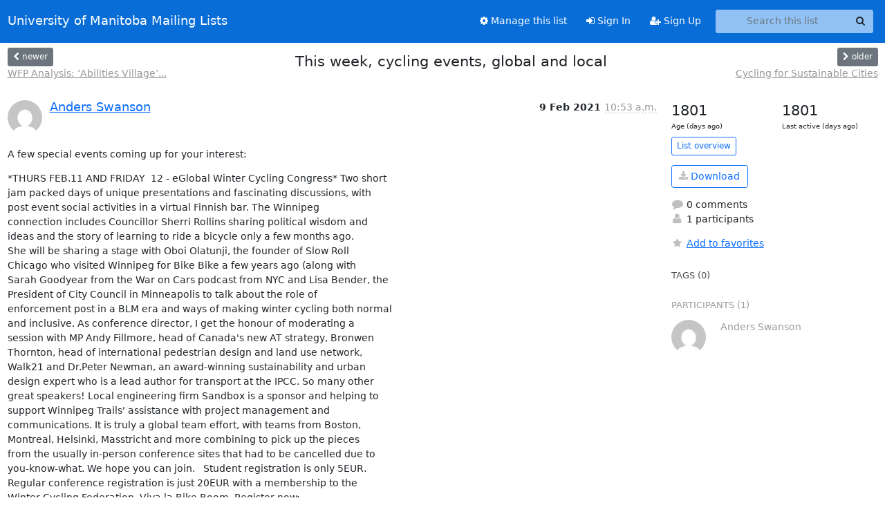

--- FILE ---
content_type: text/html; charset=utf-8
request_url: https://lists.umanitoba.ca/hyperkitty/list/at-network@lists.umanitoba.ca/thread/XVB3ZEWJ5PY77HT3UPS5Z2D4C3G64BFT/
body_size: 7075
content:





<!DOCTYPE HTML>
<html>
    <head>
        <meta http-equiv="Content-Type" content="text/html; charset=UTF-8" />
        <meta name="viewport" content="width=device-width, initial-scale=1.0" />
        <meta name="ROBOTS" content="INDEX, FOLLOW" />
        <title>
This week, cycling events, global and local - AT-Network - University of Manitoba Mailing Lists
</title>
        <meta name="author" content="" />
        <meta name="dc.language" content="en" />
        <link rel="shortcut icon" href="/static/hyperkitty/img/favicon.ico" />
        <link rel="stylesheet" href="/static/hyperkitty/libs/jquery/smoothness/jquery-ui-1.13.1.min.css" type="text/css" media="all" />
        <link rel="stylesheet" href="/static/hyperkitty/libs/fonts/font-awesome/css/font-awesome.min.css" type="text/css" media="all" />
        <link rel="stylesheet" href="/static/CACHE/css/output.cade287b05b6.css" type="text/css" media="all"><link rel="stylesheet" href="/static/CACHE/css/output.e68c4908b3de.css" type="text/css"><link rel="stylesheet" href="/static/CACHE/css/output.d0624758932f.css" type="text/css" media="all">
         
        
        

    </head>

    <body>

    


    <nav class="navbar sticky-top navbar-expand-md mb-2" id="navbar-main">
        <div class="container-xxl">
            <div class="navbar-header"> <!--part of navbar that's always present-->
                <button type="button" class="navbar-toggler collapsed" data-bs-toggle="collapse" data-bs-target=".navbar-collapse">
                    <span class="fa fa-bars"></span>
                </button>
                <a class="navbar-brand" href="/hyperkitty/">University of Manitoba Mailing Lists</a>

            </div> <!-- /navbar-header -->
            <div class="d-flex">
                <div class="auth dropdown d-md-none">
                        
                </div>
                
                <a  href="/accounts/login/?next=/hyperkitty/list/at-network%40lists.umanitoba.ca/thread/XVB3ZEWJ5PY77HT3UPS5Z2D4C3G64BFT/" class="nav-link d-md-none">
                    <span class="fa fa-sign-in"></span>
                    Sign In
                </a>
                <a  href="/accounts/signup/?next=/hyperkitty/list/at-network%40lists.umanitoba.ca/thread/XVB3ZEWJ5PY77HT3UPS5Z2D4C3G64BFT/" class="nav-link d-md-none">
                    <span class="fa fa-user-plus"></span>
                    Sign Up
                </a>
                
            </div>
            <div class="navbar-collapse collapse justify-content-end"> <!--part of navbar that's collapsed on small screens-->
                <!-- show dropdown for smaller viewports b/c login name/email may be too long -->
                <!-- only show this extra button/dropdown if we're in small screen sizes -->
            
                
                <a href="/postorius/lists/at-network.lists.umanitoba.ca/" class="nav-link">
                    <span class="fa fa-cog"></span>
                    Manage this list
                </a>
                
            
            
            <a  href="/accounts/login/?next=/hyperkitty/list/at-network%40lists.umanitoba.ca/thread/XVB3ZEWJ5PY77HT3UPS5Z2D4C3G64BFT/" class="nav-link d-none d-md-block">
                <span class="fa fa-sign-in"></span>
                Sign In
            </a>
            <a  href="/accounts/signup/?next=/hyperkitty/list/at-network%40lists.umanitoba.ca/thread/XVB3ZEWJ5PY77HT3UPS5Z2D4C3G64BFT/" class="nav-link d-none d-md-block">
                <span class="fa fa-user-plus"></span>
                Sign Up
            </a>
            
                <form name="search" method="get" action="/hyperkitty/search" class="navbar-form navbar-right my-2 my-lg-2 ms-2 me-2" role="search">
                    <input type="hidden" name="mlist" value="at-network@lists.umanitoba.ca" />
                    <div class="input-group">
                    <input name="q" type="text" class="form-control rounded-4 search"
                            
                                placeholder="Search this list"
                                aria-label="Search this list"
                            
                            
                            />
                    <button class="btn search-button" aria-label="Search"><span class="fa fa-search"></span></button>
                    </div>
                </form>
                <!-- larger viewports -->
                <ul class="nav navbar-nav auth d-none d-md-flex">
                    
                </ul>
            </div> <!--/navbar-collapse -->
        </div><!-- /container for navbar -->
    </nav>

    

     <div class="modal fade" tabindex="-1" role="dialog" id="keyboard-shortcuts">
       <div class="modal-dialog" role="document">
         <div class="modal-content">
           <div class="modal-header">
             <button type="button" class="close" data-dismiss="modal" aria-label="Close"><span aria-hidden="true">&times;</span></button>
             <h4 class="modal-title">Keyboard Shortcuts</h4>
           </div>
           <div class="modal-body">
             <h3>Thread View</h3>
             <ul>
               <li><code>j</code>: Next unread message </li>
               <li><code>k</code>: Previous unread message </li>
               <li><code>j a</code>: Jump to all threads
               <li><code>j l</code>: Jump to MailingList overview
             </ul>
           </div>
         </div><!-- /.modal-content -->
       </div><!-- /.modal-dialog -->
     </div><!-- /.modal -->

     <div class="container-xxl" role="main">
        

<div class="row view-thread d-flex">

        <!-- thread header: navigation (older/newer), thread title -->
        <div class="thread-header">
          <div class="d-flex">
            
            <div>
                
                <a id="next-thread" class="btn btn-secondary btn-sm "
                        title="WFP Analysis: ‘Abilities Village’ plan filled with possibility (Feb22&#x27;21)"
                        href="/hyperkitty/list/at-network@lists.umanitoba.ca/thread/DWS2MMVDIW2UMJAT7Z6MC2GXZLSEFPNR/">
                    <span class="fa fa-chevron-left"></span>
                    <span class="d-none d-md-inline">newer</span>
                </a>
                <br />
                <a href="/hyperkitty/list/at-network@lists.umanitoba.ca/thread/DWS2MMVDIW2UMJAT7Z6MC2GXZLSEFPNR/"
                title="WFP Analysis: ‘Abilities Village’ plan filled with possibility (Feb22&#x27;21)" class="thread-titles d-none d-md-block">
                    WFP Analysis: ‘Abilities Village’...
                </a>
               
            </div>
            <div class="flex-grow-1">
                <h3>This week, cycling events, global and local</h3>
            </div>
            <div class="right">
                <a id="prev-thread" class="btn btn-secondary btn-sm "
                    
                    title="Cycling for Sustainable Cities"
                    href="/hyperkitty/list/at-network@lists.umanitoba.ca/thread/TKM5GQYSDX4FXHB2ZDXYCGUTMXKPXUI4/"
                    >
                    <span class="fa fa-chevron-right"></span>
                    <span class="d-none d-md-inline">older</span>
                </a><br />
                
                <a href="/hyperkitty/list/at-network@lists.umanitoba.ca/thread/TKM5GQYSDX4FXHB2ZDXYCGUTMXKPXUI4/"
                    title="Cycling for Sustainable Cities" class="thread-titles d-none d-md-block">
                    Cycling for Sustainable Cities
                </a>
                
            </div>
          </div>
         
         </div>
        </div> <!-- /thread-header -->

        <div class="row">
            <div class="col-sm-12 col-md-9">
                <!-- main section, the email thread -->
                <div id="thread-content">

                    <!-- Start first email -->
                    





<div class="email email-first">

    <div id="XVB3ZEWJ5PY77HT3UPS5Z2D4C3G64BFT" class="email-header">
        <div class="gravatar-wrapper">
            <div class="gravatar circle">
                <img class="gravatar" src="https://secure.gravatar.com/avatar/1d04191a776a0117797e298580615476.jpg?s=120&amp;d=mm&amp;r=g" width="120" height="120" alt="" />
            </div>
            <div class="email-author">
                <h2 class="name">
                    
                    <a href="/hyperkitty/users/9542d18437c5431fa99714dca49c1079/"
                       title="See the profile for Anders Swanson"
                       >Anders Swanson</a>
                    
                </h2>
            </div>
        </div>
        <div class="email-date right">
            
            
            <span class="date d-none d-sm-inline">
                9 Feb
                
                    2021
                
            </span>
            <span class="date d-sm-none">
                9 Feb
                
                '21
                
            </span>
            
            <div class="time">
                <span title="Sender's time: Feb. 9, 2021, 10:53 a.m.">10:53 a.m.</span>
            </div>

        </div>
        
    </div> <!-- /email-header: gravatar, author-info, date, peramlink, changed_subject -->
    <div class="email-body ">
      <p>A few special events coming up for your interest:</p>
<p>*THURS FEB.11 AND FRIDAY  12 - eGlobal Winter Cycling Congress* Two short
jam packed days of unique presentations and fascinating discussions, with
post event social activities in a virtual Finnish bar. The Winnipeg
connection includes Councillor Sherri Rollins sharing political wisdom and
ideas and the story of learning to ride a bicycle only a few months ago.
She will be sharing a stage with Oboi Olatunji, the founder of Slow Roll
Chicago who visited Winnipeg for Bike Bike a few years ago (along with
Sarah Goodyear from the War on Cars podcast from NYC and Lisa Bender, the
President of City Council in Minneapolis to talk about the role of
enforcement post in a BLM era and ways of making winter cycling both normal
and inclusive. As conference director, I get the honour of moderating a
session with MP Andy Fillmore, head of Canada's new AT strategy, Bronwen
Thornton, head of international pedestrian design and land use network,
Walk21 and Dr.Peter Newman, an award-winning sustainability and urban
design expert who is a lead author for transport at the IPCC. So many other
great speakers! Local engineering firm Sandbox is a sponsor and helping to
support Winnipeg Trails' assistance with project management and
communications. It is truly a global team effort, with teams from Boston,
Montreal, Helsinki, Masstricht and more combining to pick up the pieces
from the usually in-person conference sites that had to be cancelled due to
you-know-what. We hope you can join.   Student registration is only 5EUR.
Regular conference registration is just 20EUR with a membership to the
Winter Cycling Federation. Viva la Bike Boom. Register now:
WinterCycling.org</p>
<p>*Friday Feb.12 WinterBikeALoopza (Winter Bike to Work Day COVID 19 Edition)
*With so many people worldwide working from home or unemployed, this year
is different. People are committing to ride, like usual, but encouraged to
do loops of their own neighbourhoods. Sign up online, and check the maps.
The School Loops team will be adding all kinds from Winnipeg this week.
Rememberm we started this event, Winnipeg, its up to you to finish it. ;)
Join us. WinterBikeToWorkDay.org</p>
<p>*Wednesday Feb.24th *-  *LAUNCH of Women in Cycling Network. T*his is
partially organized by Angela van der Kloof, whom some of you may remember
from the Kickstand sessions that Janice Lukes and I organized with Michael
Colville Andersen almost a decade ago or from the 2014 Winter
cycling Congress here in Winnipeg.</p>
<p>anders</p>

    </div>

    
    <div class="attachments">
        <p class="attachments">Attachments:</p>
        <ul class="attachments-list list-unstyled">
        
            <li><a href="/hyperkitty/list/at-network@lists.umanitoba.ca/message/XVB3ZEWJ5PY77HT3UPS5Z2D4C3G64BFT/attachment/2/attachment.htm">attachment.htm</a>
                (text/html &mdash; 2.6 KB)
            </li>
        
        </ul>
    </div>
    

    <div class="email-info">
      <div class="likeform-wrapper right">
        <div class="messagelink pull-right">
          <button class="toggle-font btn btn-sm"
                title="Display in fixed font"
                data-bs-toggle="tooltip" data-placement="bottom">
                <i class="fa fa-font"></i>
          </button>
          <a href="/hyperkitty/list/at-network@lists.umanitoba.ca/message/XVB3ZEWJ5PY77HT3UPS5Z2D4C3G64BFT/"
             title="Permalink for this message"
             data-bs-toggle="tooltip" data-placement="bottom"><i class="fa fa-link"></i></a>
        </div>
        

    <form method="post" class="likeform"
          action="/hyperkitty/list/at-network@lists.umanitoba.ca/message/XVB3ZEWJ5PY77HT3UPS5Z2D4C3G64BFT/vote">
    <input type="hidden" name="csrfmiddlewaretoken" value="sH4OF3HPIrKBcMBpY6bpO012VtObpNOHBMgiIUbkCWmPZfMEIR1peuUZ3GLcjZVC">
    
		
			<a class="youlike vote  disabled" title="You must be logged-in to vote."
			href="#like" data-vote="1" aria-label="Like thread">
					<i class="fa fa-thumbs-o-up"></i> 0
			</a>
			<a class="youdislike vote disabled" title="You must be logged-in to vote."
			href="#dislike" data-vote="-1" aria-label="Dislike thread">
				<i class="fa fa-thumbs-o-down"></i> 0
			</a>
		
    

    </form>

        </div>

        <!-- Reply link -->
        
        
        <a class="reply reply-mailto" title="Sign in to reply online"
           href="mailto:at-network@lists.umanitoba.ca?Subject=Re%3A%20%5BAt-network%5D%20This%20week%2C%20cycling%20events%2C%20global%20and%20local&amp;In-Reply-To=&lt;CACr3BURjpWgZrCQ8J_kZb276WgT%3Dmuy4_%3D5pmng%2BnH88nWXtXg%40mail.gmail.com&gt;">
            <i class="fa fa-reply"></i>
            Reply
        </a>
        
        

        <!-- Attachments -->
        
        <!-- Reply form -->
        

    </div>

</div>

                    <!-- End first email -->

                    <p class="sort-mode">
                        
                        <a href="/hyperkitty/list/at-network@lists.umanitoba.ca/thread/XVB3ZEWJ5PY77HT3UPS5Z2D4C3G64BFT/?sort=date"
                            >Show replies by date</a>
                        
                    </p>

                    <div class="anchor-link">
                        <a id="replies"></a>
                    </div>
                    <div class="replies">
                        
                            

    

                        
                    </div>

                </div>
            </div>

            <div class="col-12 col-md-3">
                <div class="anchor-link">
                    <a id="stats"></a>
                </div>
                




<!-- right column -->
<section id="thread-overview-info">
    <!-- Start stats re: dates -->
    <div id="thread-date-info" class="row">
      <div class="col">
        <span class="days-num">1801</span>
        <div class="days-text">
          Age (days ago)
        </div>
      </div>
      <div class="col">
        <span class="days-num">1801</span>
        <div class="days-text">
          Last active (days ago)
        </div>
        </div>
    </div> <!-- /Stats re: dates -->

    <p>
        <a href="/hyperkitty/list/at-network@lists.umanitoba.ca/" class="btn btn-outline-primary btn-sm">
            List overview
        </a>
    </p>

    

    
    <a href="/hyperkitty/list/at-network@lists.umanitoba.ca/export/at-network@lists.umanitoba.ca-XVB3ZEWJ5PY77HT3UPS5Z2D4C3G64BFT.mbox.gz?thread=XVB3ZEWJ5PY77HT3UPS5Z2D4C3G64BFT" title="This thread in gzipped mbox format"
          class="btn btn-outline-primary">
        <i class="fa fa-download"></i> Download</a>
    

    <p class="thread-overview-details">
    <div>
        <i class="fa fa-fw fa-comment"></i>
        0 comments
    </div>
    <div>
        <i class="fa fa-fw fa-user"></i>
        1 participants
    </div>
    
    </p>

    <form id="fav_form" name="favorite" method="post" class="favorite"
          action="/hyperkitty/list/at-network@lists.umanitoba.ca/thread/XVB3ZEWJ5PY77HT3UPS5Z2D4C3G64BFT/favorite">
        <input type="hidden" name="csrfmiddlewaretoken" value="sH4OF3HPIrKBcMBpY6bpO012VtObpNOHBMgiIUbkCWmPZfMEIR1peuUZ3GLcjZVC">
        <input type="hidden" name="action" value="add" />
        <p>
            <a href="#AddFav" class="notsaved disabled" title="You must be logged-in to have favorites.">
                <i class="fa fa-fw fa-star"></i>Add to favorites</a>
            <a href="#RmFav" class="saved">
                <i class="fa fa-fw fa-star"></i>Remove from favorites</a>
        </p>
    </form>

    

    <div id="tags">
        

        <h3 id="tag-title">tags (0) </h3>
        

    </div>
    
    
    <div id="participants">
        <h3 id="participants_title">participants (1)</h3>
        <ul class="list-unstyled">
            
            <li class="row">
                <div class="participant-gravatar col-sm-auto circle"><img class="gravatar" src="https://secure.gravatar.com/avatar/1d04191a776a0117797e298580615476.jpg?s=48&amp;d=mm&amp;r=g" width="48" height="48" alt="" /></div>
                <div class="participant-name col">Anders Swanson</div>
            </li>
            
        </ul>
    </div>
    
</section>



            </div>

        </div>

</div>

<!-- end of content -->

    </div> <!-- /container for content -->

    <footer class="footer">
      <div class="container">
        <p class="text-muted">
            <img class="logo" alt="HyperKitty" src="/static/hyperkitty/img/logo.png" />
            Powered by <a href="http://hyperkitty.readthedocs.org">HyperKitty</a> version 1.3.8.
        </p>
      </div>
    </footer>

    <script src="/static/hyperkitty/libs/jquery/jquery-3.6.0.min.js"></script>
    <script src="/static/hyperkitty/libs/jquery/jquery-ui-1.13.1.min.js"></script>
    <script src="/static/CACHE/js/output.80e003825acc.js"></script>
    <script>
      // Add the .js-enabled class to the body so we can style the elements
      // depending on whether Javascript is enabled.
      $(document).ready(function(){
          $("body").addClass("js-enabled");
          $(".gravatar").addClass("rounded-circle");
      });
    </script>
    

<script type="text/javascript">
    $(document).ready(function() {
        //enable tooltips for thread buttons
        $("btn#next-thread").tooltip();
        $("btn#prev-thread").tooltip();

        setup_category();
        setup_tags();
        setup_favorites();
        // Hide quotes by default in the thread view
        fold_quotes("div.container-xxl");
        // Load the replies
        update_thread_replies("/hyperkitty/list/at-network@lists.umanitoba.ca/thread/XVB3ZEWJ5PY77HT3UPS5Z2D4C3G64BFT/replies?sort=thread&last_view=");
        setup_unreadnavbar("#unreadnavbar");
        setup_thread_keyboard_shortcuts();
    });
</script>



    


    </body>
</html>
